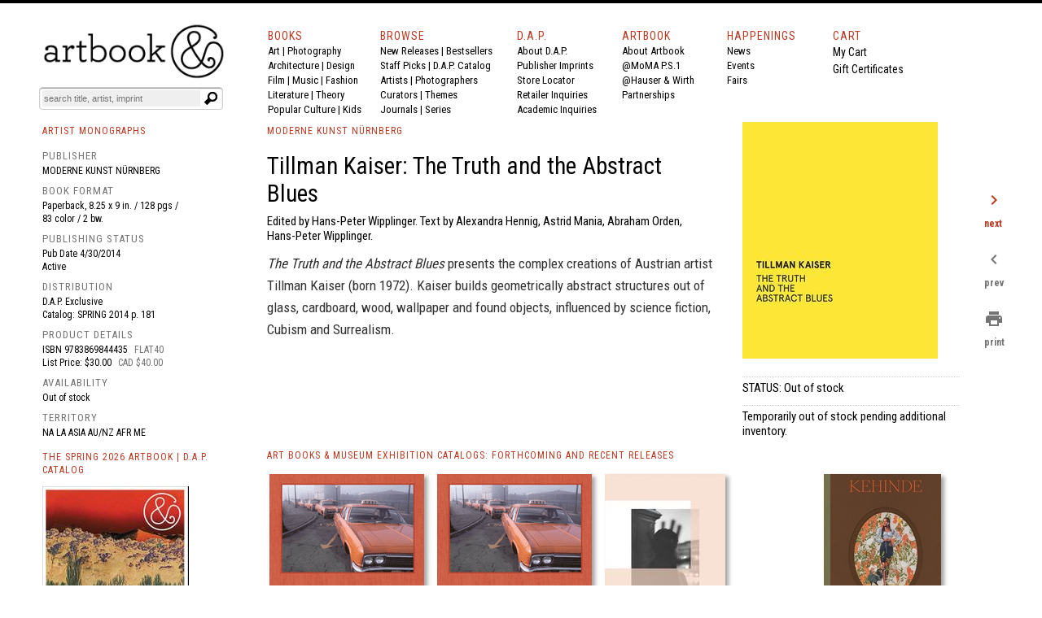

--- FILE ---
content_type: text/html
request_url: https://www.artbook.com/9783869844435.html
body_size: 17702
content:
<!DOCTYPE HTML><html lang="en"><head>
<link rel="image_src" href="https://s.turbifycdn.com/aah/artbook/tillman-kaiser-the-truth-and-the-abstract-blues-94.gif" />
<meta property="og:image" content="https://s.turbifycdn.com/aah/artbook/tillman-kaiser-the-truth-and-the-abstract-blues-94.gif" />
<title>Tillman Kaiser: The Truth and the Abstract Blues - ARTBOOK</title><meta charset="iso-8859-1">



<meta name="Description" content="Published by Moderne Kunst Nürnberg, 2014. Edited by Hans-Peter Wipplinger. Text by Alexandra Hennig, Astrid Mania, Abraham Orden, Hans-Peter Wipplinger. The Truth and the Abstract Blues presents the complex creations of Austrian artist Tillman Kaiser (born 1972). Kaiser builds geometrically abstract... ARTBOOK | D.A.P. Catalog SPRING 2014 Art Monographs. Distributor Availability: . ISBN: 9783869844435" /><meta name="Keywords" content="Tillman Kaiser: The Truth and the Abstract Blues, 9783869844435, Moderne Kunst Nürnberg, Tillman Kaiser Monographs, Museum Exhibition Catalogs, Catalogue Raisonne , ARTBOOK, DAP, museum catalogs, exhibition catalogues, monographs, artists books, photography monographs, art books, international art publishers " /><script type="text/javascript" src="https://snapui.searchspring.io/s5pphn/bundle.js" id="searchspring-context"></script><meta name="twitter:card" content="summary_large_image" /><meta name="twitter:site" content="@artbook" /><meta name="twitter:title" content="Tillman Kaiser: The Truth and the Abstract Blues" /><meta name="twitter:description" content="Published by Moderne Kunst Nürnberg. Pbk, 8.25 x 9 in. / 128 pgs / 83 color / 2 b&amp;w." /><meta name="twitter:image" content="https://s.turbifycdn.com/aah/artbook/tillman-kaiser-the-truth-and-the-abstract-blues-96.gif" /><meta name="OG:TITLE" content="Tillman Kaiser: The Truth and the Abstract Blues" /><meta name="OG:type" content="book" /><meta name="og:url" content="https:/www.artbook.com/9783869844435.html" /><meta name="og:image" content="https://s.turbifycdn.com/aah/artbook/tillman-kaiser-the-truth-and-the-abstract-blues-96.gif" /><meta name="og:description" content=" The Truth and the Abstract Blues presents the complex creations of Austrian artist Tillman Kaiser (born 1972). Kaiser builds geometrically abstract structures out of glass, cardboard, wood, wallpaper and found objects, influenced by science fiction, Cubism and Surrealism. " /><!-- Global site tag (gtag.js) - Google Analytics -->
<script async src="https://www.googletagmanager.com/gtag/js?id=UA-73369234-1"></script>
<script>
  window.dataLayer = window.dataLayer || [];
  function gtag(){dataLayer.push(arguments);}
  gtag('js', new Date());

  gtag('config', 'UA-73369234-1');
</script>

<meta http-equiv="Content-Type" content="text/html; charset=iso-8859-1" >
<META NAME="ROBOTS" CONTENT="INDEX, FOLLOW">
<link href="https://fonts.googleapis.com/css?family=Roboto+Condensed:400,700|Roboto:400,400i,700" rel="stylesheet">
<link href="https://fonts.googleapis.com/icon?family=Material+Icons"
      rel="stylesheet">
<link rel="shortcut icon" href="https://sep.turbifycdn.com/ty/cdn/artbook/faviconnew2.ico" type="image/x-icon" >
<!-- Hotjar Tracking Code for www.artbook.com -->
<script>
    (function(h,o,t,j,a,r){
        h.hj=h.hj||function(){(h.hj.q=h.hj.q||[]).push(arguments)};
        h._hjSettings={hjid:1421889,hjsv:6};
        a=o.getElementsByTagName('head')[0];
        r=o.createElement('script');r.async=1;
        r.src=t+h._hjSettings.hjid+j+h._hjSettings.hjsv;
        a.appendChild(r);
    })(window,document,'https://static.hotjar.com/c/hotjar-','.js?sv=');
</script>

<link rel="apple-touch-icon" href="https://sep.turbifycdn.com/ty/cdn/artbook/apple-touch-icon.png" >
<link type="text/css" rel="stylesheet" href="https://sep.turbifycdn.com/ty/cdn/artbook/artbooknxt201904.css?t=1768345339&">

<style type="text/css">

#page-container {
  position: relative;
  min-height: 100vh;
width:100%;
 max-width:1200px;
margin:auto;

}

#content-wrap {
  padding-bottom: 2.5rem;    /* Footer height */
 max-width:1200px;
margin:auto;

}

#footer {
  position: absolute;
  bottom: 0;
left:0;
  width: 100%;
  height: 2.5rem;            /* Footer height */
background-color:#000;
color:#fff;
font-size:16px;
font-family:inherit;
}

html{border-top:4px solid #000}
body,div,span,iframe,h1,h2,h3,h4,h5,h6,p,a,em,img,strong,b,i,center,form,table{padding:0;border:0;vertical-align:baseline;color:#000;margin:0}

body{min-height: 100vh;BACKGROUND-COLOR:#FFF;COLOR:#000;FONT-SIZE:14px;FONT-WEIGHT:400;LINE-HEIGHT:1.5em;BORDER-TOP:0px solid #000;MARGIN-TOP:0;display:block;margin-left:auto;margin-right:auto;width:100%;}
body{font-family:'Roboto Condensed',Arial,sans-serif;}
img {margin-right:10px;}
i{font-style:italic;font-family:inherit;color:inherit;font-size:inherit;font-weight:inherit;}
b{font-family:inherit;color:inherit;font-size:inherit;font-weight:bold;}
strong{font-family:inherit;color:inherit;font-size:inherit;font-weight:400;line-height:inherit;}
#print_content{VISIBILITY:hidden;}
.formwrapper button{OVERFLOW:visible;POSITION:relative;FLOAT:right;BORDER:0;CURSOR:pointer;HEIGHT:20px;WIDTH:10%;FONT:400 11px/18px Arial,sans-serif;COLOR:#fff;FONT-STYLE:italic;TEXT-TRANSFORM:lowercase;BACKGROUND:#fff;-MOZ-BORDER-RADIUS:0 3px 3px 0;-WEBKIT-BORDER-RADIUS:0 3px 3px 0;BORDER-RADIUS:0 3px 3px 0;BACKGROUND-IMAGE:url(https://sep.turbifycdn.com/ty/cdn/artbook/symbblackmagglass.png);BACKGROUND-REPEAT:no-repeat;BACKGROUND-POSITION:center;PADDING:0;}
.cf:before,.cf:after{CONTENT:"";DISPLAY:table;}
.cf:after{CLEAR:both;}
.formwrapper{FLOAT:right;MARGIN-RIGHT:0;WIDTH:100%;BACKGROUND:#fff;-MOZ-BORDER-RADIUS:4px;-WEBKIT-BORDER-RADIUS:4px;BORDER-RADIUS:4px;-MOZ-BOX-SHADOW:0 1px 1px rgba(0,0,0,.4) inset, 0 1px 0 rgba(255,255,255,.2);-WEBKIT-BOX-SHADOW:0 1px 1px rgba(0,0,0,.4) inset, 0 1px 0 rgba(255,255,255,.2);BOX-SHADOW:0 1px 1px rgba(0,0,0,.4) inset, 0 1px 0 rgba(255,255,255,.2);PADDING:3px;}
.formwrapper input{WIDTH:87%;HEIGHT:16px;FLOAT:left;FONT:400 11px Arial,sans-serif;BORDER:0;BACKGROUND:#efefef;-MOZ-BORDER-RADIUS:3px 0 0 3px;-WEBKIT-BORDER-RADIUS:3px 0 0 3px;BORDER-RADIUS:3px 0 0 3px;MARGIN-BOTTOM:0;PADDING:2px;}
.formwrapper input:focus{OUTLINE:0;BACKGROUND:#fff;-MOZ-BOX-SHADOW:0 0 2px rgba(0,0,0,0) inset;-WEBKIT-BOX-SHADOW:0 0 2px rgba(0,0,0,0) inset;BOX-SHADOW:0 0 2px rgba(0,0,0,0) inset;}
.shadow{border-left:1px solid #ddd;border-top:1px solid #ddd;-MOZ-BOX-SHADOW: 3px 3px 4px #000;-WEBKIT-BOX-SHADOW: 6px 5px 7px #a3a3a3;BOX-SHADOW: 6px 5px 7px #a3a3a3;-MS-FILTER:"progid:DXImageTransform.Microsoft.Shadow(Strength=4, Direction=135, Color='#a3a3a3')";FILTER:progid:DXImageTransform.Microsoft.Shadow(Strength=4,Direction=135,Color='#a3a3a3');}
.cf{ZOOM:1;}
.formwrapper input::-webkit-input-placeholder,.formwrapper input:-moz-placeholder,.formwrapper input:-ms-input-placeholder{COLOR:#999;FONT-WEIGHT:400;FONT-STYLE:italic;}
.helper{display:inline-block;height:100%;vertical-align:middle;}
img{margin-right:10px;}
img.smallshadow{background:#EBEBEB;max-height:200px;max-width:190px;box-shadow:4px 3px 5px #A3A3A3;vertical-align:bottom}
img.shadow{display:block;margin-right:12px;margin-bottom:4px;}
img.imgcenter{background:#F5F4F0;vertical-align:middle;max-height:160px;max-width:140px;box-shadow:4px 3px 5px #A3A3A3;}
img.forshadow{background:#EBEBEB;max-height:160px;max-width:150px;box-shadow:4px 3px 5px #A3A3A3;}
img.featured{background:#FFFFFF;margin-right:10px;margin-bottom:4px;}
span{color:inherit;font-family:inherit;font-size:inherit;letter-spacing:inherit;}
a:link, a:visited, a:hover, a:active {color:inherit;text-decoration:none;border-bottom:none;}
a:hover{COLOR:#ba3921;}
h1,h2,h3,h4,h5,h6,p{COLOR:#000;FONT-SIZE:14px;FONT-WEIGHT:400;LINE-HEIGHT:21px;TEXT-ALIGN:left;}
p.menu,p.menu a:link,p.menu a:visited,p.menu:hover,p.menu:active{font-family:'Roboto Condensed', 'Arial Narrow',sans-serif;font-weight:400;font-size:13px;line-height:18px;color:#000;text-decoration:none;margin:0}
p.menu a:hover{color:#ba3922;}

h3.menu,h3.menu a:link,h3.menu a:visited,h3.menu:hover,h3.menu:active{font-family:'Roboto Condensed', 'Arial Narrow',sans-serif;font-weight:400;font-size:13px;line-height:16px;color:#000;text-decoration:none;}
h3.menu a:hover{color:#ba3922;}
.navlink, .navlink a:link, .navlink a:visited, .navlink a:hover, .navlink a:active, p.navlink,p.navlink a:link,p.navlink a:visited,p.navlink:active,p.navlink:hover{font-size:14px;font-family:'Roboto Condensed', 'Arial Narrow',sans-serif;font-weight:400;letter-spacing:1px;color:#ba3922;text-decoration:none}
.navlink a:hover, p.navlink a:hover{border-bottom:3px solid #ba3922;color:#000;}
p.redlabelhead,h3.redlabelhead,h5.redlabelhead,p.bpagelabelheadblack, h3.bpagelabelheadblack {color:#000;font-size:12px;letter-spacing:1px;font-weight:400;font-family:'Roboto Condensed','Arial Narrow', Arial,sans-serif;line-height:140%;padding-top:4px;margin-top:4px;margin-bottom:12px;text-decoration:none;border-bottom:none;}
h3.redlabelhead a:link,h3.redlabelhead a:visited,h3.redlabelhead a:hover,h3.redlabelhead a:active,h5.redlabelhead a:link,h5.redlabelhead a:visited,h5.redlabelhead a:hover,h5.redlabelhead a:active,p.redlabelhead a:link,p.redlabelhead a:visited,p.redlabelhead a:hover,p.redlabelhead a:active,p.bpagelabelheadblack a:link,p.bpagelabelheadblack a:visited, p.bpagelabelheadblack a:hover,p.bpagelabelheadblack a:active, h3.bpagelabelheadblack a:link, h3.bpagelabelheadblack a:visited, h3.bpagelabelheadblack a:hover, h3.bpagelabelheadblack a:active {color:#ba3922;font-size:12px;letter-spacing:1px;font-weight:400;font-family:'Roboto Condensed','Arial Narrow', Arial, sans-serif;padding-top:4px;margin-top:4px;margin-bottom:4px;line-height:140%;}
h3.redlabelhead a:hover,h5.redlabelhead a:hover,p.redlabelhead a:hover, p.bpagelabelheadblack a:hover, h3.bpagelabelheadblack a:hover {border-bottom:3px solid #ba3922;color:#000;}
h6{text-align:left;text-indent:0px;padding-left:0;font-family:'Roboto Condensed','Arial Narrow',Arial, sans-serif;letter-spacing:0px;font-weight:400;font-size:14px;margin-top:0px;padding-top:0px;margin-right:16px;line-height:140%;color:#000000;padding-left:0px;padding-right:0px;}
h6 a:link, h6 a:visited, h6 a:hover, h6 a:active {color:#ba3922;text-decoration:none;}
.booktitlebigred{COLOR:#ba3921;FONT-SIZE:21px;FONT-WEIGHT:400;LINE-HEIGHT:28px;MARGIN-BOTTOM:0;MARGIN-TOP:0;PADDING-BOTTOM:0;PADDING-TOP:0;BORDER-WIDTH:0;font-family:'Roboto Condensed','Arial Narrow',Arial}
h2.booktitlebigred, h2.booktitlebigred a:link, h2.booktitlebigred a:visited, h2.booktitlebigred a:hover, h2.booktitlebigred a:active {font-family:'Roboto Condensed','Arial Narrow', Arial;font-size:22px;
letter-spacing:0;
font-weight:400;line-height:130%;text-decoration:none; color:#000;}
h2.booktitlebigred a:hover {color:#ba3922}
.blogcredit,p.blogcredit,h6.blogcredit{font-family:'Roboto Condensed',Arial,sans-serif;color:#666;FONT-SIZE:11px;LETTER-SPACING:0;LINE-HEIGHT:14px;MARGIN-TOP:1px;MARGIN-BOTTOM:2px;FONT-WEIGHT:400;}
.blogabstract,.blogabstract a:link,.blogabstract a:visited,.blogabstract a:hover,.blogabstract a:active{font-family:'Roboto Condensed',Arial, sans-serif;font-size:13px;font-weight:400;padding-top:0;color:#000;line-height:17px;margin:0;text-decoration:none}
.blogabstract a:hover {color:#ba3921}
h4.blogabstract,h4.blogabstract a:link,h4.blogabstract a:visited,h4.blogabstract a:hover,h4.blogabstract a:active{font-family:'Roboto Condensed','Arial Narrow', Arial,sans-serif;color:#000;font-size:14px;letter-spacing:0;font-weight:400;line-height:130%;text-decoration:none;}
p.blogabstract,h3.blogabstract,h3.blogabstract a:link,h3.blogabstract a:visited,h3.blogabstract a:hover,h3.blogabstract a:active{font-family:'Roboto Condensed',Arial Narrow,sans-serif;font-size:17px;line-height:140%;color:#000000;font-weight:400;letter-spacing:0;padding-top:0;margin:0;text-decoration:none;}

h1.blogsidetitle,h1.blogsidetitle a:link,h1.blogsidetitle a:visited,h1.blogsidetitle a:hover,h1.blogsidetitle a:active,h2.sidetitle,h2.blogsidetitle,h2.blogsidetitle a:link,h2.blogsidetitle a:visited,h2.blogsidetitle a:hover,h2.blogsidetitle a:active{font-family:'Roboto Condensed','Arial Narrow', Arial,sans-serif;color:#000000;font-size:22px;letter-spacing:0;font-weight:400;line-height:130%;}
h3.blogsidetitle,h3.blogsidetitle a:link,h3.blogsidetitle a:visited,h3.blogsidetitle a:hover,h3.blogsidetitle a:active{font-family:'Roboto Condensed','Arial Narrow', Arial,sans-serif;color:#595959;font-size:18px;letter-spacing:0;font-weight:400;line-height:130%;text-decoration:none}
h1.blogsidetitle a:hover,h2.blogsidetitle a:hover,h3.blogsidetitle a:hover{color:#ba3921;}
h1.booksubbigred, h2.booksubbigred{font-size:17px;line-height:120%;font-family:'Roboto Condensed','Arial Narrow',Arial,sans-serif;font-weight:400;color:#000;}
h1.booktitlebigred{font-size:29px;line-height:120%;font-family:'Roboto Condensed','Arial Narrow',Arial,sans-serif;font-weight:400;color:#000;letter-spacing:0}
.bookpgcatcopy{font-family:'Roboto Condensed','Arial Narrow',Arial, sans-serif;letter-spacing:0px;font-size:17px;color:#333333;font-weight:400;line-height:160%;margin-bottom:3px;margin-top:2px;padding-top:0px;padding-bottom:2px;text-decoration:none;border-bottom:0;border-top:0px;}
.bookpgcatcopy p{font-family:'Roboto Condensed','Arial Narrow',Arial, sans-serif;letter-spacing:0px;font-size:17px;color:#333333;font-weight:400;line-height:160%;margin-bottom:1.4em!important;margin-top:2px;padding-top:0px;padding-bottom:0px;text-decoration:none;border-bottom:0;border-top:0px;}
.bookpgcatcopy br{display:block!important;margin-bottom:1.4em!important;}
h3.catcopy,h3.catcopy a:link, h3.catcopy a:visited, h3.catcopy a:hover, h3.catcopy a:active, p.catcopy,p.catcopy a:link, p.catcopy a:visited, p.catcopy a:hover, p.catcopy a:active, .catcopy, catcopy a:link, .catcopy a:visited, .catcopy a:hover, .catcopy a:active, div.catcopy, div.catcopy p{font-family:'Roboto Condensed','Arial Narrow',Arial, sans-serif;letter-spacing:0px;font-size:17px;color:#333333;font-weight:400;line-height:160%;margin-bottom:3px;margin-top:2px;padding-top:0px;padding-bottom:2px;text-decoration:none;border-bottom:0;border-top:0px;}
h3.catcopy a:hover, p.catcopy a:hover, .catcopy a:hover {border-bottom:0;text-decoration:none;font-weight:400;color:#ba3921;}
b,.catcopy b, h3.catcopy b,p.catcopy b{font-size:inherit;line-height:inherit;font-weight:700;}
h2.catanno,p.catanno {font-family:'Roboto Condensed','Arial Narrow', Arial;font-size:15px;color:#000;font-weight:400;line-height:120%;text-decoration:none;}
.at-icon{fill:#fff;border:0;}
.at-icon-wrapper{display:inline-block;overflow:hidden;}
a .at-icon-wrapper{cursor:pointer;}
.addthis_toolbox a.at300b,.addthis_toolbox a.at300m{width:auto;}
.addthis_toolbox a{margin-bottom:5px;line-height:initial;}
div.atclear{clear:both;}
.addthis_default_style .at300b,.addthis_default_style .at300m{float:left;}
.addthis_default_style .at300b,.addthis_default_style .at300m{padding:0 2px;}
.at300b,.at300m{cursor:pointer;}
#_atssh{width:1px!important;height:1px!important;border:0!important;}
.nxt-ac-main{zoom:1;}
.nxt-ac-main:after{content:" ";display:block;visibility:hidden;clear:both;height:.1px;font-size:.1em;line-height:0;}
.nxt-ac-main{z-index:1050;font-family:Arial,"Helvetica Neue",Helvetica,Geneva,sans-serif;font-size:12px;width:400px!important;position:absolute;top:133px; left: 21px;overflow:hidden;padding:5px;margin:0;text-align:left;border:1px solid #ddd;min-height:20px;-webkit-border-radius:0 0 5px 5px;-moz-border-radius:0 0 5px 5px;border-radius:0 0 5px 5px;-webkit-box-shadow:0 2px 5px #ccc;-moz-box-shadow:0 2px 5px #ccc;box-shadow:0 2px 5px #ccc;-webkit-box-shadow:0 2px 5px rgba(0,0,0,.2);-moz-box-shadow:0 2px 5px rgba(0,0,0,.2);box-shadow:0 2px 5px rgba(0,0,0,.2);}
.nxt-ac-main{background-color:#fff;}
.nxt-ac-main:after{content:" ";display:block;visibility:hidden;clear:both;height:0.1px;font-size:0.1em;line-height:0;}
.nxt-refines-surround {padding-left:20px}
#nxt_Catalogitemprodavail_refine_wrap,
#nxt_Catalogitempublisher_refine_wrap, #nxt_Catalogitempubyear_refine_wrap {padding-left:12px;}

li > a { 
    padding-left: 30px; text-indent:-15px;
}

div.rev{font-family:'Roboto Condensed','Arial Narrow',Arial,sans-serif;font-size:14px;float:left;padding-top:3px;margin-bottom:12px;padding-right:10px;margin-right:20px;}
p.rev{margin-top:0px;padding-top:0px;}
p.rev:first-child{font-family:'Roboto Condensed','Arial Narrow', Arial,sans-serif;font-weight:400;font-size:14px;margin-top:0px;padding-top:0px;display:inline;margin-right:8px;}
p.rev:nth-child(2){font-family:'Roboto Condensed','Arial Narrow',Arial, sans-serif;letter-spacing:0px;font-weight:normal;margin-top:0px;padding-top:0px;display:inline;}
p.rev:nth-child(3){font-family:'Roboto Condensed','Arial Narrow',Arial, sans-serif;letter-spacing:0px;;margin-top:8px;}
p.rev:nth-child(3):before{content:"'";}
p.rev:last-child:after{content:"'";}
h3.spectag,h3.spectag a:link,h3.spectag a:visited,h3.spectag a:hover,h3.spectag a:active{font-family:'Roboto Condensed','Arial Narrow', Arial,sans-serif;color:#666;font-size:12px;letter-spacing:0.1em;line-height:130%;font-weight:400;text-transform:uppercase; text-decoration:none;}
.spectag, p.spectag{font-family:'Roboto Condensed', Arial,sans-serif;color:#666;font-size:11px;line-height:130%;letter-spacing:0;font-weight:400; text-decoration:none;margin:0}
h3.spectag a:hover{color:#ba3921;}
h4.spectag{font-family:'Roboto Condensed', Arial,sans-serif;color:#666;font-size:11px;line-height:130%;letter-spacing:0;font-weight:400; text-decoration:none;margin:0}
p.infot,.infot{font-family:'Roboto Condensed','Arial Narrow', Arial,sans-serif;font-weight:400;font-size:13px;margin-top:0px;padding-top:0px;line-height:18px;margin-right:8px;color:#000;}
.infolink a:link {color:white;}
.infol,.infol a:link,.infol a:visited,.infol a:hover,.infol a:active,h2.infol,h2.infol a:link,h2.infol a:visited,h2.infol a:hover,h2.infol a:active{font-family:'Roboto Condensed','Arial Narrow', Arial,sans-serif;font-weight:400;font-size:16px;margin-top:0px;margin-bottom:6px;color:#000;}
.infol a:hover,h2.infol a:hover{color:#ba3922;}
span.infol{font-size:13px;line-height:21px;letter-spacing:1px;font-weight:400;color:#747474}
.lightcallout, .lightcallout a:link, .lightcallout a:visited, .lightcallout a:hover, .lightcallout a:active {font-family:'Roboto Condensed','Arial Narrow',Arial,sans-serif;FONT-SIZE:18px;BORDER-TOP:0px solid #ba3921;PADDING-TOP:8px;LINE-HEIGHT:1.4em;FONT-WEIGHT:400;COLOR:#595959;MARGIN-TOP:4px;PADDING-BOTTOM:8px;MARGIN-BOTTOM:8px;text-decoration:none;}
.bigcall, .bigcall a:link, .bigcall a:visited, .bigcall a:active {
    font-family: 'Roboto Condensed', Arial, sans-serif;
    font-size: 22px;
    line-height: 120%;
    font-weight: 400;
    color: #000;
}

.lightcallout a:hover{COLOR:#ba3921;}
 h2.lightcallout, h2.lightcallout a:link, h2.lightcallout a:visited, h2.lightcallout a:hover, h2.lightcallout a:active, h4.lightcallout,h4.lightcallout a:link,h4.lightcallout a:visited,h4.lightcallout a:hover,h4.lightcallout a:active{font-family:'Roboto Condensed','Arial Narrow',Arial,sans-serif;font-size:22px;line-height:120%;font-weight:400;color:#737373;text-decoration:none;border-bottom:0px;padding-bottom:8px;border-top:0px;MARGIN-BOTTOM:8px;}
h2.lightcallout a:hover, h4.lightcallout a:hover{color:#000;text-decoration:none;}
h2.lightcallout {border-top:0px solid #ba3922;margin-top:4px;padding-top:8px;padding-bottom:8px;}
h2.bpagecallout{font-family:'Roboto Condensed','Arial Narrow',Arial, sans-serif;letter-spacing:0px;letter-spacing:0px;font-size:14px;color:#000;font-weight:400;line-height:140%;margin-bottom:margin-bottom:1.36em;;margin-top:2px;padding-top:0px;padding-bottom:2px;text-decoration:none;border-bottom:0;border-top:0px;}
h2.redstrong{font-family:'Roboto Condensed','Arial Narrow', Arial,sans-serif;color:#ba3922;font-weight:400;font-size:17px;line-height:120%;margin-bottom:17px;}
.newspec,p.newspec,h3.newspec{font-family:'Roboto Condensed','Arial Narrow', Arial,sans-serif;font-weight:400;font-size:12px;line-height:140%;margin-top:0px;margin-bottom:6px;text-transform:none}
h3.newspec {text-transform:uppercase;}
ul.b {list-style-type: square;list-style-position:inside;margin-top:12px;}
li { 
    padding-left: 16px; text-indent:-15px;
}
h2.repcopy {font-family:'Roboto Condensed','Arial Narrow',Arial,sans-serif; letter-spacing:0px; font-size:14px;color:#333333;font-weight:400;line-height:140%;margin-bottom:3px;margin-top:2px;padding-top:0px;padding-bottom:2px;text-decoration:none;border-bottom:0;border-top:0px; }
h2.repcopy ul.b {
    display: none;
    
}

h2.repcopy:hover ul.b {
   display:none;position: fixed;background-color:#f4f4f4;
    bottom: 0;
    left: 320px;
    width: 550px;
    border: 3px solid #777;
    font-size:14px;padding:8px;
}

h2.repcopy li {font-size:14px;}
h2.repcopy li b {font-size:14px;font-weight:400}
h2.repcopy b {font-size:14px;font-weight:400}

h2.catauth,h3.catauth,h4.catauth,p.catauth {font-family:'Roboto Condensed','Arial Narrow',Arial,sans-serif; letter-spacing:0px; font-size:14px;color:#333333;font-weight:400;line-height:120%;margin-bottom:3px;margin-top:2px;padding-top:0px;padding-bottom:2px;text-decoration:none;border-bottom:0;border-top:0px; }
p.blogsidetitle {font-family:'Roboto Condensed','Arial Narrow',Arial,sans-serif; letter-spacing:0px; font-size:18px;color:#000000;font-weight:normal;line-height:120%;margin-bottom:3px;margin-top:2px;padding-top:0px;padding-bottom:2px;text-decoration:none;border-bottom:0;border-top:0px; }
div.copyplus {margin-bottom:16px;margin-top:4px;padding-right:30px;padding-bottom:2px;}

div.copyplus > strong {font-family:'Roboto Condensed','Arial Narrow',Arial,sans-serif;display:block;margin-bottom:16px;font-weight:400;margin-right:150px;font-size:15px;line-height:170%;}

div.copyplus > p {margin-right:150px; font-family:'Roboto Condensed','Arial Narrow',Arial,sans-serif; letter-spacing:0px; letter-spacing:0px; font-size:14px;color:#000;font-weight:400;line-height:170%;margin-bottom: 1.4em !important;margin-top:2px;padding-top:0px;padding-bottom:0px;text-decoration:none;}
h3.menusidetitle, h3.menusidetitle a:link, h3.menusidetitle a:visited,  h3.menusidetitle a:active {
    font-family: 'Roboto Condensed','Arial Narrow', Arial,sans-serif;
    color: #000;
    font-size: 15px;
    letter-spacing: 0;
    font-weight: 400;
line-height:21px
}

.smalltitle,.smalltitle a:link, .smalltitle a:visited, .smalltitle a:hover, .smalltitle a:active    {color:#000;font-family:'Roboto Condensed','Arial Narrow', Arial;font-size:16px;font-weight:400;line-height:1.2;text-decoration:none;letter-spacing:0}
.smalltitle a:hover{color:#ba3921;text-decoration:none;}
h5.smalltitle, h5.smalltitle a:link, h5.smalltitle a:visited, h5.smalltitle a:hover, h5.smalltitle a:active, h6.smalltitle {
    color: #000;letter-spacing:0em;
    font-family: 'Roboto Condensed','Arial Narrow', Arial;font-size:15px;line-height:1.3;text-decoration:none;font-weight:400
}
h5.smalltitle a:hover,h6.smalltitle a:link, h6.smalltitle a:visited, h6.smalltitle a:hover, h6.smalltitle a:active {
    color: #ba3922;
}

h6.smallpub, .smallpub {
    font-weight: 400;
    text-transform: none;
    font-family: 'Roboto Condensed',Arial,sans-serif;
    color: #666;
    font-size: 11px;
    letter-spacing: 0;
}
.smallstatus {
    font-weight: 400;
    text-transform: none;
    font-family: 'Roboto Condensed',Arial,sans-serif;
    color: #666;
    font-size: 11px;
    letter-spacing: 0;
    line-height: 120%;
}
h1.superbigred, h1.superbigred a:link, h1.superbigred a:visited, h1.superbigred a:hover, h1.superbigred a:active, h1.leader, .leader, h1.leader a:link, .leader a:link, h1.leader a:visited, .leader a:visited, h1.leader a:hover, .leader a:hover, h1.leader a:active, .leader a:active {
    color: #000;
    font-family: 'Roboto Condensed',Arial,sans-serif;
    font-weight: 400;
    padding-top: 12px;
    margin-top: 0;
    font-size: 22px;
    line-height: 22px;
    margin-bottom: 12px;
border-top: 1px dotted #ccc;
    
}

h5.artistname, h5.artistname a:link, h5.artistname a:visited, h5.artistname a:hover,h5.artistname a:active {
    font-family: 'Roboto Condensed','Arial Narrow', Arial;
    font-size: 14px;
    color: #000;
    letter-spacing: 0;
    font-weight: 400;
    line-height: 140%;
    text-decoration: none;
}
h5.artistname a:hover {color:#ba3922}
p.retailbig {font-family:'Roboto Condensed','Arial Narrow',sans-serif;font-size:30px;
letter-spacing:0;
font-weight:400;line-height:130%;color:#595959;}
p.retailbig a:link, p.retailbig a:visited, p.retailbig a:active {color:#000}
p.retailbig a:hover {color:#ba3921}

p.retailnorm {font-family:'Roboto Condensed','Arial Narrow','Trebuchet MS', Arial,sans-serif;font-size:24px;
letter-spacing:0;
font-weight:400;line-height:130%;color:#000;}
p.retailnorm a:link, p.retailnorm a:visited, p.retailnorm a:active {color:#000}
p.retailnorm a:hover {color:#ba3921}

h2.exlibris {font-family:'Roboto Condensed','Arial Narrow',sans-serif;font-size:17px;line-height:1.4;color:#000;font-weight:400;margin-bottom:20px;}

div.img-list {display: inline-block;
  display:table-cell;
  height: 170px;
  margin: 0 1em 1em 0;
  position: relative;
  width: 150px;
  vertical-align:bottom;}
span.text-content {
  background: rgba(250,250,250,0.8);
  color: #000;
  font-size:12px;
  font-family:'Roboto Condensed','Arial Narrow','Trebuchet MS', Arial,sans-serif;font-weight:400;
  line-height:130%;
  cursor: pointer;
  display: table;
  height: 30px;
  left: 0;
  position: absolute;
  bottom: 0;
  width: 150px;
  opacity: 0;
/* IE 8 */
  -ms-filter: "progid:DXImageTransform.Microsoft.Alpha(Opacity=0)";

  /* IE 5-7 */
  filter: alpha(opacity=0);

  /* Netscape */
  -moz-opacity: 0.0;

  /* Safari 1.x */
  -khtml-opacity: 0.0;
  -webkit-transition: opacity 500ms;
  -moz-transition: opacity 500ms;
  -o-transition: opacity 500ms;
  transition: opacity 500ms;
}

span.text-content span {
  display: table-cell;
  text-align: center;
  vertical-align: middle;
}
div.boxyone {background-color:#f1f1f1;font-family:'Roboto Condensed','Arial Narrow',Arial,'Trebuchet MS', sans-serif; letter-spacing:0px;font-weight: 400;font-size: 24px;line-height:1.2;color:#ffffff;display: table-cell;
        width: 250px;
        height: 160px;
        padding: 16px;
      
        vertical-align: middle;
box-shadow: 0 4px 8px 0 rgba(0,0,0,0.4);
  transition: 0.3s;
}
div.boxy {background-color:#000000;font-family:'Roboto Condensed','Arial Narrow',Arial,'Trebuchet MS', sans-serif; letter-spacing:0px;font-weight: 400;font-size: 24px;line-height:1.2;color:#ffffff;display: table-cell;
        width: 250px;
        height: 160px;
        padding: 16px;
        vertical-align: middle;
        box-shadow: 0 4px 8px 0 rgba(0,0,0,0.4);
  transition: 0.3s;
}



div.boxy:hover {background-color:#ba3922; box-shadow: 0 8px 16px 0 rgba(0,0,0,0.2);}
div.boxyone:hover {background-color:#ba3922; box-shadow: 0 8px 16px 0 rgba(0,0,0,0.4);}

div.img-list:hover span.text-content {
  opacity: 1;
/* IE 8 */
  -ms-filter: "progid:DXImageTransform.Microsoft.Alpha(Opacity=0)";

  /* IE 5-7 */
  filter: alpha(opacity=0);

  /* Netscape */
  -moz-opacity: 1;

  /* Safari 1.x */
  -khtml-opacity: 1;
}
h3.menusidetitle a:hover, h1.blogsidetitle a:hover, h2.blogsidetitle a:hover, h3.blogsidetitle a:hover, h5.smalltitle a:hover, h5.blogsidetitle a:hover {color:#ba3921;font-family:'Roboto Condensed','Arial Narrow','Trebuchet MS', Arial;}

.ygrid {margin-top:10px;margin-bottom:10px;width:100%;display:grid;grid-template-columns: repeat(3, minmax(0, 1fr));grid-gap: 0 15px;}
@media only screen and (max-width : 1030px) {
	.ygrid {grid-template-columns: repeat(2, minmax(0, 1fr));grid-gap: 0 10px;}
}
@media only screen and (max-width : 770px) {
	.ygrid {grid-template-columns: repeat(1, minmax(0, 1fr));grid-gap: 0;}
}
</style>
<script type="text/javascript">function set_cookie ( name, value, exp_y, exp_m, exp_d, path, domain, secure )
{
  var cookie_string = name + "=" + escape ( value );

  if ( exp_y )
  {
    var expires = new Date ( exp_y, exp_m, exp_d );
    cookie_string += "; expires=" + expires.toGMTString();
  }

  if ( path )
        cookie_string += "; path=" + escape ( path );

  if ( domain )
        cookie_string += "; domain=" + escape ( domain );
  
  if ( secure )
        cookie_string += "; secure";
  
  document.cookie = cookie_string;
}

function delete_cookie ( cookie_name )
{
  var cookie_date = new Date ( );  // current date & time
  cookie_date.setTime ( cookie_date.getTime() - 1 );
  document.cookie = cookie_name += "=; expires=" + cookie_date.toGMTString();
}
function get_cookie ( cookie_name )
{
  var results = document.cookie.match ( '(^|;) ?' + cookie_name + '=([^;]*)(;|$)' );

  if ( results )
    return ( unescape ( results[2] ) );
  else
    return null;
}
</script>
<script type="text/javascript">
function PrintDate()
{
var monthNames = new Array ("Jan.","Feb.","March","April","May","June","July","August","September","October","November","December"); var now = new Date(); document.write(monthNames[now.getMonth()] + " " + now.getDate() + ", "+ [now.getYear() +1900] ); }

var slideMenu=function(){
	var sp,st,t,m,sa,l,w,sw,ot;
	return{
		build:function(sm,sw,mt,s,sl,h){
			sp=s; st=sw; t=mt;
			m=document.getElementById(sm);
			sa=m.getElementsByTagName('li');
			l=sa.length; w=m.offsetWidth; sw=w/l;
			ot=Math.floor((w-st)/(l-1)); var i=0;
			for(i;i<l;i++){s=sa[i]; s.style.width=sw+'px'; this.timer(s)}
			if(sl!=null){m.timer=setInterval(function(){slideMenu.slide(sa[sl-1])},t)}
		},
		timer:function(s){s.onmouseover=function(){clearInterval(m.timer);m.timer=setInterval(function(){slideMenu.slide(s)},t)}},
		slide:function(s){
			var cw=parseInt(s.style.width,'10');
			if(cw<st){
				var owt=0; var i=0;
				for(i;i<l;i++){
					if(sa[i]!=s){
						var o,ow; var oi=0; o=sa[i]; ow=parseInt(o.style.width,'10');
						if(ow>ot){oi=Math.floor((ow-ot)/sp); oi=(oi>0)?oi:1; o.style.width=(ow-oi)+'px'}
						owt=owt+(ow-oi)}}
				s.style.width=(w-owt)+'px';
			}else{clearInterval(m.timer)}
		}
	};
}();





</SCRIPT>
<script type="text/javascript">function Clickheretoprint()
{ 
  var disp_setting="toolbar=yes,location=no,directories=yes,menubar=yes,"; 
      disp_setting+="scrollbars=yes,width=650, height=600, left=10, top=15"; 
  var content_vlue = document.getElementById("print_content").innerHTML; 
  
  var docprint=window.open("","",disp_setting); 
   docprint.document.open(); 
   
   docprint.document.write('<body onLoad="self.print()"><center>');          
   docprint.document.write(content_vlue);          
   docprint.document.write('<\/center>'); 
   docprint.document.close(); 
   docprint.focus(); 
}
</script>

<script type="text/javascript">
function mailpage()
{
mail_str = "mailto:?subject=ARTBOOK " + document.title;
mail_str += "&body=I thought you might be interested in this title at ARTBOOK.com: "+ document.title;
mail_str += ". Here is the page link " + location.href; 
location.href = mail_str;
}
</script>

<script type="text/javascript" > function searchValue(val) { if(val.value!='') { val.value = "ISBN "+val.value+" "; return true; } else { return false; } } </script> 
<script type="text/javascript" > function searchStock(val) { if(val.value!='') { val.value = "IN STOCK "+val.value+" "; return true; } else { return false; } } </script><!-- Facebook Pixel Code -->
<script>
!function(f,b,e,v,n,t,s)
{if(f.fbq)return;n=f.fbq=function(){n.callMethod?
n.callMethod.apply(n,arguments):n.queue.push(arguments)};
if(!f._fbq)f._fbq=n;n.push=n;n.loaded=!0;n.version='2.0';
n.queue=[];t=b.createElement(e);t.async=!0;
t.src=v;s=b.getElementsByTagName(e)[0];
s.parentNode.insertBefore(t,s)}(window, document,'script',
'https://connect.facebook.net/en_US/fbevents.js');
fbq('init', '861678317621500');
fbq('track', 'PageView');
</script>
<noscript><img height="1" width="1" style="display:none"
src="https://www.facebook.com/tr?id=861678317621500&ev=PageView&noscript=1" alt="fb pixcode"
/></noscript>
<!-- End Facebook Pixel Code --></head><body><div id='page-container'><div id='content-wrap'><div style="float:left;font-family:'Roboto Condensed','Arial Narrow','Trebuchet MS',Arial,sans-serif; height:16px;width:100%;padding-top:2px;background-color:#ffffff;font-size:14px;letter-spacing:1.2px;color:#000000;;margin-bottom:2px;"><div id="ys_superbar" style="background-color:#FFF;font-size:14px;line-height:16px;font-family:'Roboto Condensed','Arial Narrow', Arial ,sans-serif;color:#000;border-bottom:0px solid black;float:right;"> 
   
   
</div>
</div>
<div itemscope itemtype="https://schema.org/Book "><center><table border="0" align="left" cellspacing="0" cellpadding="0" width="100%"><tr bgcolor=""#ffffff"" align="left" valign="top" id="headerRow"><td bgcolor=""#ffffff"" align="left" valign="top" width="10" colspan="1" rowspan="1"><div style='width:10px;height:2px;'></div></td><td align="left" valign="top" width="19%" colspan="1" rowspan="1"><table border="0" align="left" cellspacing="0" cellpadding="0" width=""100%""><tr align="left" valign="top"><td align="left" valign="top" width=""100%"" colspan="1" rowspan="1"><div style='float:left;margin-top:2px;width:100%;background-color:#ffffff;margin-bottom:8px;'><SCRIPT TYPE="TEXT/JAVASCRIPT">
<!-- Hide script from old browsers
 var abpartnerlogo = get_cookie ( "abpartnerlogo" );
var abpartnergoto = get_cookie ("abpartnergoto");
if (abpartnerlogo !=null)
{
document.write ( "<a href='https://www.artbook.com/" + abpartnergoto +"' ><img src='https://sep.turbifycdn.com/ty/cdn/artbook/" + abpartnerlogo + "' width=210 align=left  border=0 alt='partner'></a>" );
}
else
{
document.write("<a href='index.html'><img src='https://sep.turbifycdn.com/ty/cdn/artbook/ARTBOOKLOGO_250px.gif' height=72 align=left border=0 alt='ARTBOOK LOGO'></a>");
}

//-- Stop hiding script -->
</SCRIPT></div></td></tr><tr><td bgcolor=""#ffffff"" align="left" valign="top" width="100%" colspan="1" rowspan="1"><div style="margin-top:0px;float:left;width:218px;margin-left:4px;margin-right:0px;padding-right:0px;padding-bottom:0px;margin-bottom:4px;">
	<form class="formwrapper cf" style="border:1px solid #ccc;" method="get"  action="searchresults.html">
		<input class="ss__autocomplete__input" type="text" aria-label="Search" value="" name="query"  placeholder="search title, artist, imprint"> <button type="submit"  value="search" aria-label="Submit search text"></button>
	</form>
</div></td></tr></table></td><td bgcolor=""#ffffff"" align="left" valign="top" width="10" colspan="1" rowspan="1"></td><td bgcolor=""#ffffff"" align="left" valign="top" width="24" colspan="1" rowspan="1"></td><td bgcolor=""#ffffff"" align="left" valign="top" width="72%" colspan="1" rowspan="1"><table align="left" cellspacing="0" cellpadding="1" width="100%"><tr align="left" valign="top"><td align="left" valign="top" width="14%" colspan="1" rowspan="1"><table border="0" align="left" cellspacing="0" cellpadding="0" width="100%"><tr align="left" valign="top"><td align="left" valign="top" width="100%" colspan="1" rowspan="1"><div style='margin-top:8px; height:20px'><p class='navlink' style='display:inline;'>BOOKS</p></div></td></tr><tr align="left" valign="top"><td align="left" valign="top" width="100%" colspan="1" rowspan="1"><p class='menu'><a href="catalog--art.html">Art</a> | <a href="catalog--photography.html">Photography</a><br /><a href="catalog--architecture---urban-studies.html">Architecture</a> | <a href="catalog--design---decorative-arts.html">Design</a><br /><a href="catalog--film---video.html">Film | </a><a href="catalog--music-and-performance.html">Music</a> | <a href="catalog--fashion.html">Fashion</a><br /><a href="catalog--literature.html">Literature</a> | <a href="catalog--nonfiction---criticism.html">Theory</a><br /><a href="catalog--popular-culture.html">Popular Culture</a> | <a href="kidfriendly.html">Kids</a></p></td></tr></table></td><td align="left" valign="top" width="17%" colspan="1" rowspan="1"><table border="0" align="left" cellspacing="0" cellpadding="0" width="100%"><tr align="left" valign="top"><td align="left" valign="top" width="100%" colspan="1" rowspan="1"><div style='margin-top:8px;height:20px'><p class='navlink' style='display:inline;'>BROWSE</p></div></td></tr><tr align="left" valign="top"><td align="left" valign="top" width="100%" colspan="1" rowspan="1"><p class='menu'><a href="newreleases.html">New Releases</a> | <a href="beboonarphan.html">Bestsellers</a><br /><a href="blog-staff-10-home.html">Staff Picks</a> | <a href="catalog--9999-current.html">D.A.P. Catalog</a><br /><a href="catalog--art--monographs.html">Artists</a> | <a href="catalog--photography--monographs.html">Photographers</a><br /><a href="curators.html">Curators</a> | <a href="curated-libraries.html">Themes</a><br /><a href="catalog--journals.html">Journals</a> | <a href="dapseries.html">Series</a></p></td></tr></table></td><td align="left" valign="top" width="13%" colspan="1" rowspan="1"><table border="0" align="left" cellspacing="0" cellpadding="0" width="100%"><tr align="left" valign="top"><td align="left" valign="top" width="100%" colspan="1" rowspan="1"><div style='margin-top:8px;height:20px'><p class='navlink' style='display:inline;'>D.A.P.</p></div></td></tr><tr align="left" valign="top"><td align="left" valign="top" width="100%" colspan="1" rowspan="1"><p class='menu'><a href="aboutdap.html">About D.A.P.</a><br /><a href="publishers1.html">Publisher Imprints</a><br /><a href="stores.html">Store Locator</a><br /><a href="dap-retailer-inquiries.html">Retailer Inquiries</a><br /><a href="courad.html">Academic Inquiries</a></p></td></tr></table></td><td align="left" valign="top" width="13%" colspan="1" rowspan="1"><table border="0" align="left" cellspacing="0" cellpadding="0" width="100%"><tr align="left" valign="top"><td align="left" valign="top" width="100%" colspan="1" rowspan="1"><div style='margin-top:8px;height:20px'><p class='navlink' style='display:inline;'>ARTBOOK</p></div></td></tr><tr align="left" valign="top"><td align="left" valign="top" width="100%" colspan="1" rowspan="1"><p class='menu'><a href="about-artbook.html">About Artbook</a><br /><a href="artbookps1.html">@MoMA P.S.1</a><br /><a href="artbook-hw-la.html">@Hauser & Wirth</a><br /><a href="artbook.html">Partnerships</a><br /></p></td></tr></table></td><td align="left" valign="top" width="13%" colspan="1" rowspan="1"><table border="0" align="left" cellspacing="0" cellpadding="0" width="100%"><tr align="left" valign="top"><td align="left" valign="top" width="100%" colspan="1" rowspan="1"><div style='margin-top:8px;height:20px'><p class='navlink' style='display:inline;'>HAPPENINGS</p></div></td></tr><tr align="left" valign="top"><td align="left" valign="top" width="100%" colspan="1" rowspan="1"><p class='menu'><a href="blog-featured-home.html">News</a><br /><a href="blog-event-home.html">Events</a><br /><a href="fairs.html">Fairs</a><br /><br /></p></td></tr></table></td><td align="left" valign="top" width="17%" colspan="1" rowspan="1"><table border="0" align="left" cellspacing="0" cellpadding="0" width="100%"><tr align="left" valign="top"><td align="left" valign="top" width="100%" colspan="1" rowspan="1"><div style='margin-top:8px;height:20px'><p class='navlink' style='display:inline;'>CART</p></div><a href="https://order.store.turbify.net/artbook/cgi-bin/wg-order?artbook">My Cart</a><br /><a href="gift-certificates.html">Gift Certificates</a></p></div></td></tr><tr align="left" valign="top"><td align="left" valign="top" width="100%" colspan="1" rowspan="1"></td></tr></table></td></tr></table></td><td bgcolor=""#ffffff"" align="left" valign="top" width="4%" colspan="1" rowspan="1"></td></tr><br><script type="text/javascript" src="https://cdn.searchspring.net/intellisuggest/is.min.js"></script><script>try{var product_code = '9783869844435';var product_id = '9783869844435';IntelliSuggest.init({ siteId: 's5pphn', context: 'Product/' + product_code, seed: [product_code] });IntelliSuggest.setShopperId('');IntelliSuggest.viewItem({ uid: product_code, sku: product_id });} catch(err) {}</script><tr align="left" valign="top"><td bgcolor=""#ffffff"" align="left" valign="top" width=""2%"" colspan="1" rowspan="1"></td><td bgcolor=""#ffffff"" align="left" valign="top" width=""19%"" colspan="1" rowspan="1"><table align="left" cellspacing="0" cellpadding="0" width="220"><tr><td><h3 class='redlabelhead' style='margin-top:4px;' ><span itemprop="author" itemscope itemtype="https://schema.org/Person"> <span itemprop="name" content="Tillman Kaiser"></span></span><a href="catalog--art--monographs.html"><span itemprop="genre" content="ART / Individual Artists / Monographs">ARTIST MONOGRAPHS</span></a></h3></td></tr><tr><td><div style='border-right:0px dotted #ccc;width:100%;margin-left:0px;padding-right:36px;float:left;'><h3 class='newspec'><span class='infol'>PUBLISHER</span> <br><a href="modernekunstnurnberg.html">Moderne Kunst Nürnberg</a></h3><p class='newspec' style='margin-right:50px;'><span class='infol'>BOOK FORMAT</span> <br><link itemprop="bookFormat" href="https://schema.org/Paperback">Paperback, 8.25 x 9 in. / 128 pgs / 83 color / 2 bw.</p><p class='newspec'><span class='infol'>PUBLISHING STATUS</span> <br>Pub Date <span itemprop="datePublished" content="2014-04-15">4/30/2014</span><br>Active</p><p class='newspec'><span class='infol'>DISTRIBUTION</span> <br>D.A.P. Exclusive<br>Catalog: SPRING  2014 p. 181&nbsp; &nbsp;  </p><p class='newspec'><span class='infol'>PRODUCT DETAILS</span> <br>ISBN <span itemprop="isbn">9783869844435</span> <span style='padding-left:5px;color:#747474;font-size:12px;'>FLAT40</span><br>List Price: $30.00 <span style='padding-left:5px;color:#747474;font-size:12px;'>CAD $40.00</span></p><p class='newspec'><span class='infol'>AVAILABILITY</span> <br>Out of stock</p></div></td></tr><tr><td><p class='newspec'><span class='infol'>TERRITORY</span> <br/>NA LA ASIA AU/NZ AFR ME</p></td></tr><tr bgcolor=""#ffffff"" align="left" valign="top"><td bgcolor=""#ffffff"" align="left" valign="top" width="100%" colspan="1" rowspan="1"><tr><td><p class=redlabelhead><a href="catalog--9999-current.html"><a href="https://sep.turbifycdn.com/ty/cdn/artbook/Spring_2026.pdf?t=1766192554&" target='new'>THE SPRING 2026 ARTBOOK | D.A.P. CATALOG</a></a></p><a href="catalog--9999-current.html"><img src="https://s.turbifycdn.com/aah/artbook/the-lost-world-the-art-of-minnie-evans-47.png" width="180" height="210" align="left" border="0" hspace="0" vspace="4" alt="Artbook | D.A.P. Catalog Cover Link" /></a></td></tr><tr><td bgcolor=""#ffffff"" align="left" valign="top" colspan="1" rowspan="1">Preview our <a href="https://sep.turbifycdn.com/ty/cdn/artbook/Spring_2026.pdf?t=1766192554&" target='new'>SPRING 2026 catalog,</a> featuring more than 500 new books on art, photography, design, architecture, film, music and visual culture.
</td></tr></td></tr></table></td><td bgcolor=""#ffffff"" align="left" valign="top" width=""1%"" colspan="1" rowspan="1">&nbsp</td><td bgcolor=""#ffffff"" align="left" valign="top" width=""2%"" colspan="1" rowspan="1">&nbsp</td><td align="left" valign="top" width=""72%"" colspan="1" rowspan="1"><table border="0" align="left" cellspacing="0" cellpadding="0" width="100%"><tr align="left" valign="top"><td align="left" valign="top" width="67%" colspan="1" rowspan="1"><table border="0" align="left" cellspacing="0" cellpadding="0" width="100%"><tr align="left" valign="top"><td bgcolor=""#ffffff"" align="left" valign="top" width="100%" colspan="1" rowspan="1"><h3 class='redlabelhead' style='text-transform:uppercase;margin-right:18px;'><a href="modernekunstnurnberg.html">MODERNE KUNST NüRNBERG</a></h3><h1 itemprop="name" class='booktitlebigred' style='margin-right:40px;margin-top:18px;'>Tillman Kaiser: The Truth and the Abstract Blues</h1><h2 class='catanno' style='margin-top:8px;margin-bottom:12px;padding-top:0px;margin-right:40px;'>Edited by Hans-Peter Wipplinger. Text by Alexandra Hennig, Astrid Mania, Abraham Orden, Hans-Peter Wipplinger.<br></h2><div class='bookpgcatcopy' style='color:#333333;font-size:17px;line-height:160%;margin-bottom:0px;margin-left:0px;margin-right:30px;letter-spacing:0px;'><span itemprop="description"><I>The Truth and the Abstract Blues</I> presents the complex creations of Austrian artist Tillman Kaiser (born 1972). Kaiser builds geometrically abstract structures out of glass, cardboard, wood, wallpaper and found objects, influenced by science fiction, Cubism and Surrealism.<br/></span></div></td></tr></table></td><td bgcolor=""#ffffff"" align="left" valign="top" width="32%" colspan="1" rowspan="1"><table border="0" align="left" cellspacing="0" cellpadding="5" width=""100%""><tr align="left" valign="top"><td align="right" valign="top" width=""100%"" colspan="1" rowspan="1" aria-label="click for full-size image"><map name=1c0926966cac7342a><area shape=rect coords="0,0,240,291" href="https://s.turbifycdn.com/aah/artbook/tillman-kaiser-the-truth-and-the-abstract-blues-96.gif"></map><img src="https://s.turbifycdn.com/aah/artbook/tillman-kaiser-the-truth-and-the-abstract-blues-97.jpg" width="240" height="291" usemap=#1c0926966cac7342a align="left" border="0" hspace="0" vspace="4" alt="Tillman Kaiser: The Truth and the Abstract Blues" ismap class=""shadow"" name="Tillman Kaiser: The Truth and the Abstract Blues" itemprop=""image"" /></td></tr><tr><td align="left" valign="top" width=""100%"" colspan="1" rowspan="1"><p class='blogsidetitle' style='margin-top:12px;font-size:15px;margin-bottom:0px;margin-left:0px;;padding-bottom:0px;border-top:1px dotted #ccc;padding-top:4px;'>STATUS:  Out of stock</p><p class='blogsidetitle' style='margin-top:12px;font-size:15px;margin-bottom:0px;margin-left:0px;;padding-bottom:0px;border-top:1px dotted #ccc;padding-top:4px;'>Temporarily out of stock pending additional inventory.</p></p></td></tr><tr></tr></table></td><td bgcolor=""#ffffff"" align="center" valign="top" width="4" colspan="1" rowspan="1"></td></tr><tr><td width="100%" colspan="3"></td></tr><tr bgcolor=""#ffffff"" align="left" valign="top"><td align="left" valign="top" width="100%" colspan="3" rowspan="1"><table align="left" cellspacing="0" cellpadding="0" width="100%"><tr bgcolor=""#ffffff"" align="left" valign="top"><td align="left" valign="top" width="100%" colspan="4" rowspan="1"><p class='redlabelhead' style='margin-bottom:12px;' ><a href="catalog--art.html">ART BOOKS & MUSEUM EXHIBITION CATALOGS: FORTHCOMING AND RECENT RELEASES</a></p></td></tr><tr align="left" valign="top"><td align="left" valign="top" width=""25%"" colspan="1" rowspan="1"><table><tr align="left"><td align="left" valign="bottom" width=""100%"" colspan="1" rowspan="1"><a href="9783775761031.html"><img src="https://s.turbifycdn.com/aah/artbook/fred-herzog-a-color-legacy-73.png" width="190" height="190" border="0" hspace="0" vspace="1" alt="Fred Herzog: A Color Legacy" class="smallshadow" /></a></td></tr><tr><td align="left" valign="top"><h3 class='spectag' style='max-width:180px;margin-right:8px;margin-top:8px;'><a href="9783775761031.html">FRED HERZOG: A COLOR LEGACY</a></h3><h4 class='spectag' style='text-transform:uppercase'>Hatje Cantz</h4><h4 class='spectag'>ISBN: 9783775761031<span id='priceus'><br />USD $49.95</span><span id='pricecan'> | CAD $74.95</span></h4><p class='spectag'>Pub Date: 1/27/2026<br />Active  |  In stock</p><br /></td></tr></table></td><td align="left" valign="top" width=""25%"" colspan="1" rowspan="1"><table><tr align="left"><td align="left" valign="bottom" width=""100%"" colspan="1" rowspan="1"><a href="9783775761031.html"><img src="https://s.turbifycdn.com/aah/artbook/fred-herzog-a-color-legacy-73.png" width="190" height="190" border="0" hspace="0" vspace="1" alt="Fred Herzog: A Color Legacy" class="smallshadow" /></a></td></tr><tr><td align="left" valign="top"><h3 class='spectag' style='max-width:180px;margin-right:8px;margin-top:8px;'><a href="9783775761031.html">FRED HERZOG: A COLOR LEGACY</a></h3><h4 class='spectag' style='text-transform:uppercase'>Hatje Cantz</h4><h4 class='spectag'>ISBN: 9783775761031<span id='priceus'><br />USD $49.95</span><span id='pricecan'> | CAD $74.95</span></h4><p class='spectag'>Pub Date: 1/27/2026<br />Active  |  In stock</p><br /></td></tr></table></td><td align="left" valign="top" width=""25%"" colspan="1" rowspan="1"><table><tr align="left"><td align="left" valign="bottom" width=""100%"" colspan="1" rowspan="1"><a href="9781935963301.html"><img src="https://s.turbifycdn.com/aah/artbook/sophie-calle-overshare-77.jpg" width="148" height="200" border="0" hspace="0" vspace="1" alt="Sophie Calle: Overshare" class="smallshadow" /></a></td></tr><tr><td align="left" valign="top"><h3 class='spectag' style='max-width:180px;margin-right:8px;margin-top:8px;'><a href="9781935963301.html">SOPHIE CALLE: OVERSHARE</a></h3><h4 class='spectag' style='text-transform:uppercase'>Walker Art Center</h4><h4 class='spectag'>ISBN: 9781935963301<span id='priceus'><br />USD $50.00</span><span id='pricecan'> | CAD $71</span><span id='priceuk'>  UK &pound 45</span></h4><p class='spectag'>Pub Date: 11/12/2024<br />Active  |  In stock</p><br /></td></tr></table></td><td align="left" valign="top" width=""25%"" colspan="1" rowspan="1"><table><tr align="left"><td align="left" valign="bottom" width=""100%"" colspan="1" rowspan="1"><a href="9781957920979.html"><img src="https://s.turbifycdn.com/aah/artbook/kehinde-wiley-colorful-realm-45.jpg" width="144" height="200" border="0" hspace="0" vspace="1" alt="Kehinde Wiley: Colorful Realm" class="smallshadow" /></a></td></tr><tr><td align="left" valign="top"><h3 class='spectag' style='max-width:180px;margin-right:8px;margin-top:8px;'><a href="9781957920979.html">KEHINDE WILEY: COLORFUL REALM</a></h3><h4 class='spectag' style='text-transform:uppercase'>Roberts Projects</h4><h4 class='spectag'>ISBN: 9781957920979<span id='priceus'><br />USD $45.00</span><span id='pricecan'> | CAD $62</span><span id='priceuk'>  UK &pound 40</span></h4><p class='spectag'>Pub Date: 11/19/2024<br />Active  |  In stock</p><br /></td></tr></table></td></tr><tr align="left" valign="top"><td align="left" valign="top" width=""25%"" colspan="1" rowspan="1"><table><tr align="left"><td align="left" valign="bottom" width=""100%"" colspan="1" rowspan="1"><a href="9781636811000.html"><img src="https://s.turbifycdn.com/aah/artbook/ordinary-people-photorealism-and-the-art-of-work-since-1968-41.jpg" width="165" height="200" border="0" hspace="0" vspace="1" alt="Ordinary People: Photorealism and the Work of Art since 1968" class="smallshadow" /></a></td></tr><tr><td align="left" valign="top"><h3 class='spectag' style='max-width:180px;margin-right:8px;margin-top:8px;'><a href="9781636811000.html">ORDINARY PEOPLE: PHOTOREALISM AND THE WORK OF ART SINCE 1968</a></h3><h4 class='spectag' style='text-transform:uppercase'>DelMonico Books</h4><h4 class='spectag'>ISBN: 9781636811000<span id='priceus'><br />USD $69.95</span><span id='pricecan'> | CAD $99.95</span><span id='priceuk'>  UK &pound 59.99</span></h4><p class='spectag'>Pub Date: 11/5/2024<br />Active  |  In stock</p><br /></td></tr></table></td><td align="left" valign="top" width=""25%"" colspan="1" rowspan="1"><table><tr align="left"><td align="left" valign="bottom" width=""100%"" colspan="1" rowspan="1"><a href="9788857252728.html"><img src="https://s.turbifycdn.com/aah/artbook/david-hockney-paper-trails-50.jpg" width="160" height="200" border="0" hspace="0" vspace="1" alt="David Hockney: Paper Trails" class="smallshadow" /></a></td></tr><tr><td align="left" valign="top"><h3 class='spectag' style='max-width:180px;margin-right:8px;margin-top:8px;'><a href="9788857252728.html">DAVID HOCKNEY: PAPER TRAILS</a></h3><h4 class='spectag' style='text-transform:uppercase'>SKIRA</h4><h4 class='spectag'>ISBN: 9788857252728<span id='priceus'><br />USD $65.00</span><span id='pricecan'> | CAD $95</span></h4><p class='spectag'>Pub Date: 10/1/2024<br />Active  |  In stock</p><br /></td></tr></table></td><td align="left" valign="top" width=""25%"" colspan="1" rowspan="1"><table><tr align="left"><td align="left" valign="bottom" width=""100%"" colspan="1" rowspan="1"><a href="9786557770504.html"><img src="https://s.turbifycdn.com/aah/artbook/gran-fury-art-is-not-enough-65.jpg" width="150" height="200" border="0" hspace="0" vspace="1" alt="Gran Fury: Art Is Not Enough" class="smallshadow" /></a></td></tr><tr><td align="left" valign="top"><h3 class='spectag' style='max-width:180px;margin-right:8px;margin-top:8px;'><a href="9786557770504.html">GRAN FURY: ART IS NOT ENOUGH</a></h3><h4 class='spectag' style='text-transform:uppercase'>Museu de Arte de São Paulo Assis Chateaubriand/KMEC Books</h4><h4 class='spectag'>ISBN: 9786557770504<span id='priceus'><br />USD $39.95</span><span id='pricecan'> | CAD $56.95</span><span id='priceuk'>  UK &pound 34.99</span></h4><p class='spectag'>Pub Date: 3/25/2025<br />Active  |  In stock</p><br /></td></tr></table></td></tr><tr align="left" valign="top"><td align="left" valign="top" width=""25%"" colspan="1" rowspan="1"><table><tr align="left"><td align="left" valign="bottom" width=""100%"" colspan="1" rowspan="1"><a href="9781633451650.html"><img src="https://s.turbifycdn.com/aah/artbook/vital-signs-artists-and-the-body-16.jpg" width="172" height="200" border="0" hspace="0" vspace="1" alt="Vital Signs: Artists and the Body" class="smallshadow" /></a></td></tr><tr><td align="left" valign="top"><h3 class='spectag' style='max-width:180px;margin-right:8px;margin-top:8px;'><a href="9781633451650.html">VITAL SIGNS: ARTISTS AND THE BODY</a></h3><h4 class='spectag' style='text-transform:uppercase'>The Museum of Modern Art, New York</h4><h4 class='spectag'>ISBN: 9781633451650<span id='priceus'><br />USD $50.00</span><span id='pricecan'> | CAD $71</span></h4><p class='spectag'>Pub Date: 11/12/2024<br />Active  |  In stock</p><br /></td></tr></table></td><td align="left" valign="top" width=""25%"" colspan="1" rowspan="1"><table><tr align="left"><td align="left" valign="bottom" width=""100%"" colspan="1" rowspan="1"><a href="9781941753699.html"><img src="https://s.turbifycdn.com/aah/artbook/sci-fi-magick-queer-l-a-sexual-science-and-the-imagi-nation-50.jpg" width="142" height="200" border="0" hspace="0" vspace="1" alt="Sci-Fi, Magick, Queer L.A.: Sexual Science and the Imagi-nation" class="smallshadow" /></a></td></tr><tr><td align="left" valign="top"><h3 class='spectag' style='max-width:180px;margin-right:8px;margin-top:8px;'><a href="9781941753699.html">SCI-FI, MAGICK, QUEER L.A.: SEXUAL SCIENCE AND THE IMAGI-NATION</a></h3><h4 class='spectag' style='text-transform:uppercase'>Inventory Press/ONE Archive</h4><h4 class='spectag'>ISBN: 9781941753699<span id='priceus'><br />USD $39.95</span><span id='pricecan'> | CAD $56.95</span><span id='priceuk'>  UK &pound 34.99</span></h4><p class='spectag'>Pub Date: 10/22/2024<br />Active  |  Out of stock</p><br /></td></tr></table></td><td align="left" valign="top" width=""25%"" colspan="1" rowspan="1"><table><tr align="left"><td align="left" valign="bottom" width=""100%"" colspan="1" rowspan="1"><a href="9781399971188.html"><img src="https://s.turbifycdn.com/aah/artbook/magic-art-49.jpg" width="157" height="200" border="0" hspace="0" vspace="1" alt="Magic Art" class="smallshadow" /></a></td></tr><tr><td align="left" valign="top"><h3 class='spectag' style='max-width:180px;margin-right:8px;margin-top:8px;'><a href="9781399971188.html">MAGIC ART</a></h3><h4 class='spectag' style='text-transform:uppercase'>Fulgur Press</h4><h4 class='spectag'>ISBN: 9781399971188<span id='priceus'><br />USD $95.00</span><span id='pricecan'> | CAD $140</span></h4><p class='spectag'>Pub Date: 1/14/2025<br />Active  |  In stock</p><br /></td></tr></table></td><td align="left" valign="top" width=""25%"" colspan="1" rowspan="1"><table><tr align="left"><td align="left" valign="bottom" width=""100%"" colspan="1" rowspan="1"><a href="9783775757805.html"><img src="https://s.turbifycdn.com/aah/artbook/matisse-invitation-to-the-voyage-42.jpg" width="167" height="200" border="0" hspace="0" vspace="1" alt="Matisse: Invitation to the Voyage" class="smallshadow" /></a></td></tr><tr><td align="left" valign="top"><h3 class='spectag' style='max-width:180px;margin-right:8px;margin-top:8px;'><a href="9783775757805.html">MATISSE: INVITATION TO THE VOYAGE</a></h3><h4 class='spectag' style='text-transform:uppercase'>Hatje Cantz</h4><h4 class='spectag'>ISBN: 9783775757805<span id='priceus'><br />USD $75.00</span><span id='pricecan'> | CAD $115</span></h4><p class='spectag'>Pub Date: 12/10/2024<br />Active  |  In stock</p><br /></td></tr></table></td></tr></table></td></tr></table></td><td bgcolor="#FFFFFF" align="center" valign="top" width="4%" colspan="1" rowspan="1"><div style='border:0px;padding-left:1px;padding-right:1px;width:18px;padding-bottom:10px;padding-top:5px;margin-top:0px;margin-bottom:0px;text-align:center;'><br /><div style='padding-left:2px;color:#747474;font-size:12px;font-weight:bold;font-family:'Roboto Condensed',Arial Narrow, sans-serif;line-height:12px;text-align:right'><br /><br /><br /><a href='9783869844626.html'><span class='material-icons md-48' style='color:#ba3922;text-align:center'>chevron_right</span><br><span style='color:#ba3922'>next</span></a><br /><br /><a href='9783037643372.html'><span class='material-icons md-48' style='text-align:center'>chevron_left</span><br>prev</a><br /><br /><a href='javascript:Clickheretoprint()'><span class='material-icons md-48' style='text-align:center'>print</span><br>print</a></div></div></td></tr></table></div></div><br clear="all" /><br clear="all" /></center><tr align="left" valign="top"><td align="left" valign="top" width="100%" colspan="6" rowspan="1"><div id='print_content' style='display:none;margin-top:5px;margin-left:20px;'><table align="left" cellpadding="0" width="1000" style="font-family: 'Roboto Condensed','Arial Narrow',Arial, sans-serif;letter-spacing: 0px; 	font-size: 17px; color: #333333; font-weight: 400; line-height: 160%;text-decoration: none;}"><tr align="left" valign="top"><td align="left" valign="top" width="100%" colspan="2" rowspan="1" style="border-bottom:4px solid #ba3922;"><div style='float:left;padding-top:0px;margin-top:0px;width:250px;background-color:#ffffff;margin-bottom:8px;'><SCRIPT TYPE="TEXT/JAVASCRIPT">
<!-- Hide script from old browsers
 var abpartnerlogo = get_cookie ( "abpartnerlogo" );
var abpartnergoto = get_cookie ("abpartnergoto");
if (abpartnerlogo !=null)
{
document.write ( "<a href='https://www.artbook.com/" + abpartnergoto +"' ><img src='https://sep.turbifycdn.com/ty/cdn/artbook/" + abpartnerlogo + "' width=210 align=left  border=0 alt='partner'></a>" );
}
else
{
document.write("<a href='index.html'><img src='https://sep.turbifycdn.com/ty/cdn/artbook/ARTBOOKLOGO_250px.gif' height=72 align=left border=0 alt='ARTBOOK LOGO'></a>");
}

//-- Stop hiding script -->
</SCRIPT></div><div style='float:right;margin-right:0px;text-align:right;padding-top:30px;margin-top:0px;width:350px;background-color:#ffffff;margin-bottom:8px;'><p style='text-align:left;font-family:"Arial Narrow",Arial,sans-serif;font-size:14pt;font-weight:bold;color:#000;margin-right:10px'>Distributed by D.A.P.</p></div></td></tr><tr align="left" valign="top"><td align="left" valign="top" width="300" colspan="1" rowspan="1"><table border="0" align="left" cellspacing="0" cellpadding="0" width="100%"><tr align="left" valign="top"></tr><tr align="left" valign="top"><td align="left" valign="top" width="100%" colspan="1" rowspan="1"><p style='font-size:18pt;line-height:20pt;margin-top:14pt;font-weight:bold;'><img src="https://s.turbifycdn.com/aah/artbook/tillman-kaiser-the-truth-and-the-abstract-blues-98.jpg" width="280" height="340" align="left" border="1" hspace="0" vspace="0" alt="Tillman Kaiser: The Truth and the Abstract Blues" /></p></td></tr><tr align="left" valign="top"><td><br /><p style='font-weight:bold;font-size:10pt;line-height:150%;margin-right:60px;font-family:"Arial Narrow","Avenir Next Condensed Demi Bold",Arial,Helvetica;'>FORMAT:  Pbk, 8.25 x 9 in. / 128 pgs / 83 color / 2 b&w.<br />LIST PRICE: U.S.  $30.00<br />LIST PRICE: CANADA  $40<br />ISBN:  9783869844435<br />PUBLISHER:  Moderne Kunst Nürnberg<br />AVAILABLE:  4/30/2014<br />DISTRIBUTION:  D.A.P.<br />RETAILER DISC:  FLAT40<br />PUBLISHING STATUS:  Active<br />AVAILABILITY:  Out of stock<br />TERRITORY:  NA LA ASIA AU/NZ AFR ME</p></td></tr><tr align="left" valign="top"><td align="left" valign="top" width="100%" colspan="1" rowspan="1"><p style='font-weight:bold;font-size:10pt;line-height:150%;margin-right:60px;font-family:"Arial Narrow","Roboto Condensed",Arial,Helvetica;'>D.A.P. CATALOG: SPRING  2014 Page 181</p></td></tr><tr><td align="left" valign="top" width="100%" colspan="1" rowspan="1"><p style='margin-top:24px;font-weight:bold;font-size:10pt;line-height:150%;margin-right:60px;font-family:"Arial Narrow","Roboto Condensed",Arial,Helvetica;'><span style='color:#ba3922;'>PRESS INQUIRIES</span><br /><br />Tel: (212) 627-1999  ext 217 <br>Fax: (212) 627-9484  <br>Email Press Inquiries:  <a href='mailto:publicity@dapinc.com'>publicity@dapinc.com</a></P></td></tr><tr><td align="left" valign="top" width="250" colspan="1" rowspan="1"><p style='margin-top:24px;font-weight:bold;font-size:10pt;line-height:150%;margin-right:60px;font-family:"Arial Narrow","Roboto Condensed",Arial,Helvetica;'><span style='color:#ba3922'>TRADE RESALE ORDERS</span><br /><br /><b>D.A.P. | DISTRIBUTED ART PUBLISHERS</b><br />Tel: (212) 627-1999<br>   Fax: (212) 627-9484<br>  Customer Service: (800) 338-2665<br>Email Trade Sales:  <a href='mailto:orders@dapinc.com'>orders@dapinc.com</a></P></td></tr></table></td><td align="left" valign="top" colspan="1" rowspan="1"><table border="0" align="left" cellpadding="8" width="100%"><tr align="left" valign="top"><td align="left" valign="top" width="350px" colspan="1" rowspan="1"><p style='font-size:20pt;line-height:24pt;margin-top:14pt;margin-left:8px;font-weight:bold;font-family:"Arial Narrow","Roboto Condensed",Arial,Helvetica;'>Tillman Kaiser: The Truth and the Abstract Blues</p><p style='font-size:14pt;line-height:18pt;margin-left:8px;font-weight:bold;font-family:"Arial Narrow","Roboto Condensed",Arial,Helvetica;'>Published by Moderne Kunst Nürnberg.<br/>Edited by Hans-Peter Wipplinger. Text by Alexandra Hennig, Astrid Mania, Abraham Orden, Hans-Peter Wipplinger.</p><p style='font-family:"Arial Narrow","Roboto Condensed",sans-serif;text-align:left;font-size:14pt;line-height:18pt;font-weight:normal;margin-left:8px'><I>The Truth and the Abstract Blues</I> presents the complex creations of Austrian artist Tillman Kaiser (born 1972). Kaiser builds geometrically abstract structures out of glass, cardboard, wood, wallpaper and found objects, influenced by science fiction, Cubism and Surrealism.<br/><br/><br/><br/></p></td></tr><tr><td align="left" valign="top" width="100%" colspan="1" rowspan="1"><p style='color:#ba3922;font-size:14pt;line-height:18pt;margin-left:8px;font-weight:bold;font-family:"Arial Narrow","Roboto Condensed",Arial,Helvetica;'>VIEW MORE ONLINE AT: <a href="https://www.artbook.com/9783869844435.html">https://www.artbook.com/9783869844435.html</a></p></td></tr></table></td></tr><tr><td align="left" valign="top" width="220" colspan="1" rowspan="1"></td><td align="left" valign="top" width="500" colspan="1" rowspan="1"><table cellspacing="0" cellpadding="0" width="100%"></table></td></tr></table></div></td></tr><footer id='footer' style='width:100%'><table cellspacing="0" cellpadding="0" width="100%"><tr bgcolor="#000" align="left" valign="top"><td bgcolor="#000" align="left" valign="top" width="2%" colspan="1" rowspan="1">&nbsp</td><td bgcolor="#000" align="left" valign="middle" width="19%" colspan="1" rowspan="1"><div style="margin-top:0px;float:left;width:218px;margin-left:4px;margin-right:0px;padding-right:0px;padding-bottom:0px;margin-bottom:4px;">
	<form class="formwrapper cf" style="border:1px solid #ccc;" method="get"  action="searchresults.html">
		<input class="ss__autocomplete__input" type="text" aria-label="Search" value="" name="query"  placeholder="search title, artist, imprint"> <button type="submit"  value="search" aria-label="Submit search text"></button>
	</form>
</div><h2 class='lightcallout' style='padding-right:40px;margin-right:40px;margin-top:32px;color:#FFFFFF;border-top:0px;border-bottom:0px solid #ba3922;padding-bottom:8px;margin-bottom:12px;' >the source for books on art &amp; culture</h2><div style="float:left;height:40px;width:240px;padding-left:2px;padding-right:10px;padding-top:10px;background-color:black;text-align:left;">

<a href="https://www.instagram.com/artbook/"><img src="https://sep.turbifycdn.com/ty/cdn/artbook/IconInstagramArtbook.png" alt="instagram artbook" style="width:32px;height:32px;"></a>&nbsp;&nbsp;&nbsp;

<a href="https://www.facebook.com/distributedartpublishers"><img src="https://sep.turbifycdn.com/ty/cdn/artbook/IconfacebookArtbook.png" alt="facebook artbook" style="width:32px;height:32px;"></a>&nbsp;&nbsp;&nbsp;

<a href="https://x.com/artbook"><img src="https://sep.turbifycdn.com/ty/cdn/artbook/IconTwitterArtbook.png" alt="x artbook" style="width:32px;height:32px;"></a>&nbsp;&nbsp;&nbsp;

<a href="https://www.youtube.com/user/ARTBOOKDAP"><img src="https://sep.turbifycdn.com/ty/cdn/artbook/IconYoutubeArtbook.png" alt="youtube artbook" style="width:32px;height:32px;"></a>
</div>
</td><td bgcolor="#000" align="left" valign="top" width="1%" colspan="1" rowspan="1">&nbsp</td><td bgcolor="#000" align="left" valign="top" width="2%" colspan="1" rowspan="1">&nbsp</td><td bgcolor="#000" align="left" valign="top" width="72%" colspan="1" rowspan="1"><p style='font-size:16px;font-style:italic;margin-top:12px;color:#ccc;text-align:right;'><SCRIPT TYPE="TEXT/JAVASCRIPT">
<!-- Hide script from old browsers
 var abpartner = get_cookie ( "abpartner" );
var abpdisc = get_cookie ( "abpdisc" );
if (abpartner !=null && abpdisc !=null)

document.write ( "SAVE " + abpdisc + " at ARTBOOK.COM in partnership with " + abpartner + "" );
//-- Stop hiding script -->
</SCRIPT></p><div style="width:100%;float:left;border-top:0px;background-color:#000;padding-bottom:30px;padding-top:20px;">
			<div style="width:20%;float:left;padding-left:10px;"><p style="color:#fff;font-size:11px;font-weight:600;">CUSTOMER SERVICE<br>orders@artbook.com <br>212 627 1999 ext 202<br>  <span class="keeper">M-F 10-6 EST</span></p>
				<p style="color:#fff;font-size:11px;font-weight:600"><a style="color:#fff;" href="dap-trade.html">TRADE ACCOUNTS USA</a><br/><p style="color:#fff;font-size:11px;font-weight:600">Ingram Customer Care</p><p style="color:#fff;font-size:11px;font-weight:600">800-937-8200 option 3</p><p style="color:#fff;font-size:11px;font-weight:600">orders@dapinc.com</p>
<br/>
<p style="color:#fff;font-size:11px;font-weight:600"><a style="color:#fff;" href="contactus.html">CONTACT</a></p><p style="color:#fff;font-size:11px;font-weight:600;"><a style="color:#fff;" href="jobandinatda.html">JOBS + INTERNSHIPS</a></p>
<p style="color:#fff;font-size:11px;font-weight:600;"><a style="color:#fff;" href="email-signup.html">SUBSCRIBE</a></p>
			</div>
			
			<div style="width:22%;float:left;padding-left:10px;">
			<p style="color:#fff;font-size:11px;">NEW YORK<br>Showroom by Appointment Only<br>75 Broad Street, Suite 630<br>New York NY 10004<br>Tel &nbsp; 212 627 1999<br><br></p>
					<p style="color:#fff;font-size:11px;">LOS ANGELES<br>Showroom by Appointment Only<br>
818 S. Broadway, Suite 700<br>Los Angeles, CA  90014<br>Tel. 323 969 8985</p>
				
					
					</div>
				
				<div style="width:25%;float:left;padding-left:20px;">
					<p style="color:#fff;font-size:14px;padding-right:40px;">ARTBOOK LLC <br>D.A.P. | Distributed Art Publishers, Inc.</p><br><p style="color:#fff;font-size:11px;padding-right:40px;">All site content Copyright C 2000-2025 by Distributed Art Publishers, Inc. and the respective publishers, authors, artists. For reproduction permissions, contact the copyright holders.
					</p>
<div style="width:100%;background-color:grey;float:left;">
</div>
										
				</div>
<div style="width:23%;float:left;padding-top:30px;margin-left:1%;text-align:center;"><img style="width:80%;max-width:150px;" src="https://turbifycdn.com/ty/cdn/artbook/Artbook_Icon_logo_white_500.png" alt="ARTBOOK AMPERSAT"><p style="text-align:center;clear:left;font-weight:600;color:#fff;font-size:15px;letter-spacing:1px;">The D.A.P. Catalog<br>www.artbook.com</p>
</div>

					
					</div>
<!--<script type="text/javascript" src="//nxtcfm.s3.amazonaws.com/73bd3b5a6c9389be6587231b2a862d0d-ac.js"></script>-->

<script src="https://artbook.xocbox.com/artbook-data-services/js/artbook-xocbox-lib-v1.1.1.js?ver=1.15"></script>
</td><td bgcolor="#000" align="left" valign="top" width="4%" colspan="1" rowspan="1">&nbsp</td></tr></table></footer><img src="https://site.artbook.com/ytimes/productJSON/data2json.php?iid=9783869844435&idat=isbn:9783869844435" style="display:block;" width="0" height="0" alt="data transfer pixel"></body>
<script type="text/javascript">var PAGE_ATTRS = {'storeId': 'artbook', 'itemId': '9783869844435', 'isOrderable': '1', 'name': 'Tillman Kaiser: The Truth and the Abstract Blues', 'salePrice': '30.00', 'listPrice': '30.00', 'brand': '', 'model': '', 'promoted': '', 'createTime': '1768345339', 'modifiedTime': '1768345339', 'catNamePath': 'DAP WHOLESALE TEST > Publisher Directory > VFMK Verlag für moderne Kunst', 'upc': ''};</script><!-- Google tag (gtag.js) -->  <script async src='https://www.googletagmanager.com/gtag/js?id=G-5Q621K53V7'></script><script> window.dataLayer = window.dataLayer || [];  function gtag(){dataLayer.push(arguments);}  gtag('js', new Date());  gtag('config', 'G-5Q621K53V7');</script><script> var YStore = window.YStore || {}; var GA_GLOBALS = window.GA_GLOBALS || {}; var GA_CLIENT_ID; try { YStore.GA = (function() { var isSearchPage = (typeof(window.location) === 'object' && typeof(window.location.href) === 'string' && window.location.href.indexOf('nsearch') !== -1); var isProductPage = (typeof(PAGE_ATTRS) === 'object' && PAGE_ATTRS.isOrderable === '1' && typeof(PAGE_ATTRS.name) === 'string'); function initGA() { } function setProductPageView() { PAGE_ATTRS.category = PAGE_ATTRS.catNamePath.replace(/ > /g, '/'); PAGE_ATTRS.category = PAGE_ATTRS.category.replace(/>/g, '/'); gtag('event', 'view_item', { currency: 'USD', value: parseFloat(PAGE_ATTRS.salePrice), items: [{ item_name: PAGE_ATTRS.name, item_category: PAGE_ATTRS.category, item_brand: PAGE_ATTRS.brand, price: parseFloat(PAGE_ATTRS.salePrice) }] }); } function defaultTrackAddToCart() { var all_forms = document.forms; document.addEventListener('DOMContentLoaded', event => { for (var i = 0; i < all_forms.length; i += 1) { if (typeof storeCheckoutDomain != 'undefined' && storeCheckoutDomain != 'order.store.turbify.net') { all_forms[i].addEventListener('submit', function(e) { if (typeof(GA_GLOBALS.dont_track_add_to_cart) !== 'undefined' && GA_GLOBALS.dont_track_add_to_cart === true) { return; } e = e || window.event; var target = e.target || e.srcElement; if (typeof(target) === 'object' && typeof(target.id) === 'string' && target.id.indexOf('yfc') === -1 && e.defaultPrevented === true) { return } e.preventDefault(); vwqnty = 1; if( typeof(target.vwquantity) !== 'undefined' ) { vwqnty = target.vwquantity.value; } if( vwqnty > 0 ) { gtag('event', 'add_to_cart', { value: parseFloat(PAGE_ATTRS.salePrice), currency: 'USD', items: [{ item_name: PAGE_ATTRS.name, item_category: PAGE_ATTRS.category, item_brand: PAGE_ATTRS.brand, price: parseFloat(PAGE_ATTRS.salePrice), quantity: e.target.vwquantity.value }] }); if (typeof(target) === 'object' && typeof(target.id) === 'string' && target.id.indexOf('yfc') != -1) { return; } if (typeof(target) === 'object') { target.submit(); } } }) } } }); } return { startPageTracking: function() { initGA(); if (isProductPage) { setProductPageView(); if (typeof(GA_GLOBALS.dont_track_add_to_cart) === 'undefined' || GA_GLOBALS.dont_track_add_to_cart !== true) { defaultTrackAddToCart() } } }, trackAddToCart: function(itemsList, callback) { itemsList = itemsList || []; if (itemsList.length === 0 && typeof(PAGE_ATTRS) === 'object') { if (typeof(PAGE_ATTRS.catNamePath) !== 'undefined') { PAGE_ATTRS.category = PAGE_ATTRS.catNamePath.replace(/ > /g, '/'); PAGE_ATTRS.category = PAGE_ATTRS.category.replace(/>/g, '/') } itemsList.push(PAGE_ATTRS) } if (itemsList.length === 0) { return; } var ga_cartItems = []; var orderTotal = 0; for (var i = 0; i < itemsList.length; i += 1) { var itemObj = itemsList[i]; var gaItemObj = {}; if (typeof(itemObj.id) !== 'undefined') { gaItemObj.id = itemObj.id } if (typeof(itemObj.name) !== 'undefined') { gaItemObj.name = itemObj.name } if (typeof(itemObj.category) !== 'undefined') { gaItemObj.category = itemObj.category } if (typeof(itemObj.brand) !== 'undefined') { gaItemObj.brand = itemObj.brand } if (typeof(itemObj.salePrice) !== 'undefined') { gaItemObj.price = itemObj.salePrice } if (typeof(itemObj.quantity) !== 'undefined') { gaItemObj.quantity = itemObj.quantity } ga_cartItems.push(gaItemObj); orderTotal += parseFloat(itemObj.salePrice) * itemObj.quantity; } gtag('event', 'add_to_cart', { value: orderTotal, currency: 'USD', items: ga_cartItems }); } } })(); YStore.GA.startPageTracking() } catch (e) { if (typeof(window.console) === 'object' && typeof(window.console.log) === 'function') { console.log('Error occurred while executing Google Analytics:'); console.log(e) } } </script> <script type="text/javascript">
csell_env = 'ue1';
 var storeCheckoutDomain = 'order.store.turbify.net';
</script>

<script type="text/javascript">
  function toOSTN(node){
    if(node.hasAttributes()){
      for (const attr of node.attributes) {
        node.setAttribute(attr.name,attr.value.replace(/(us-dc1-order|us-dc2-order|order)\.(store|stores)\.([a-z0-9-]+)\.(net|com)/g, storeCheckoutDomain));
      }
    }
  };
  document.addEventListener('readystatechange', event => {
  if(typeof storeCheckoutDomain != 'undefined' && storeCheckoutDomain != "order.store.turbify.net"){
    if (event.target.readyState === "interactive") {
      fromOSYN = document.getElementsByTagName('form');
        for (let i = 0; i < fromOSYN.length; i++) {
          toOSTN(fromOSYN[i]);
        }
      }
    }
  });
</script>
<script type="text/javascript">
// Begin Store Generated Code
 </script> <script type="text/javascript" src="https://s.turbifycdn.com/lq/ult/ylc_1.9.js" ></script> <script type="text/javascript" src="https://s.turbifycdn.com/ae/lib/smbiz/store/csell/beacon-a9518fc6e4.js" >
</script>
<script type="text/javascript">
// Begin Store Generated Code
 csell_page_data = {}; csell_page_rec_data = []; ts='TOK_STORE_ID';
</script>
<script type="text/javascript">
// Begin Store Generated Code
function csell_GLOBAL_INIT_TAG() { var csell_token_map = {}; csell_token_map['TOK_SPACEID'] = '2022276099'; csell_token_map['TOK_URL'] = ''; csell_token_map['TOK_STORE_ID'] = 'artbook'; csell_token_map['TOK_ITEM_ID_LIST'] = '9783869844435'; csell_token_map['TOK_ORDER_HOST'] = 'order.store.turbify.net'; csell_token_map['TOK_BEACON_TYPE'] = 'prod'; csell_token_map['TOK_RAND_KEY'] = 't'; csell_token_map['TOK_IS_ORDERABLE'] = '1';  c = csell_page_data; var x = (typeof storeCheckoutDomain == 'string')?storeCheckoutDomain:'order.store.turbify.net'; var t = csell_token_map; c['s'] = t['TOK_SPACEID']; c['url'] = t['TOK_URL']; c['si'] = t[ts]; c['ii'] = t['TOK_ITEM_ID_LIST']; c['bt'] = t['TOK_BEACON_TYPE']; c['rnd'] = t['TOK_RAND_KEY']; c['io'] = t['TOK_IS_ORDERABLE']; YStore.addItemUrl = 'http%s://'+x+'/'+t[ts]+'/ymix/MetaController.html?eventName.addEvent&cartDS.shoppingcart_ROW0_m_orderItemVector_ROW0_m_itemId=%s&cartDS.shoppingcart_ROW0_m_orderItemVector_ROW0_m_quantity=1&ysco_key_cs_item=1&sectionId=ysco.cart&ysco_key_store_id='+t[ts]; } 
</script>
<script type="text/javascript">
// Begin Store Generated Code
function csell_REC_VIEW_TAG() {  var env = (typeof csell_env == 'string')?csell_env:'prod'; var p = csell_page_data; var a = '/sid='+p['si']+'/io='+p['io']+'/ii='+p['ii']+'/bt='+p['bt']+'-view'+'/en='+env; var r=Math.random(); YStore.CrossSellBeacon.renderBeaconWithRecData(p['url']+'/p/s='+p['s']+'/'+p['rnd']+'='+r+a); } 
</script>
<script type="text/javascript">
// Begin Store Generated Code
var csell_token_map = {}; csell_token_map['TOK_PAGE'] = 'p'; csell_token_map['TOK_CURR_SYM'] = '$'; csell_token_map['TOK_WS_URL'] = 'https://artbook.csell.store.turbify.net/cs/recommend?itemids=9783869844435&location=p'; csell_token_map['TOK_SHOW_CS_RECS'] = 'true';  var t = csell_token_map; csell_GLOBAL_INIT_TAG(); YStore.page = t['TOK_PAGE']; YStore.currencySymbol = t['TOK_CURR_SYM']; YStore.crossSellUrl = t['TOK_WS_URL']; YStore.showCSRecs = t['TOK_SHOW_CS_RECS']; </script> <script type="text/javascript" src="https://s.turbifycdn.com/ae/store/secure/recs-1.3.2.2.js" ></script> <script type="text/javascript" >
</script>
</html>
<!-- html108.prod.store.e1a.lumsb.com Wed Jan 14 04:24:00 PST 2026 -->
